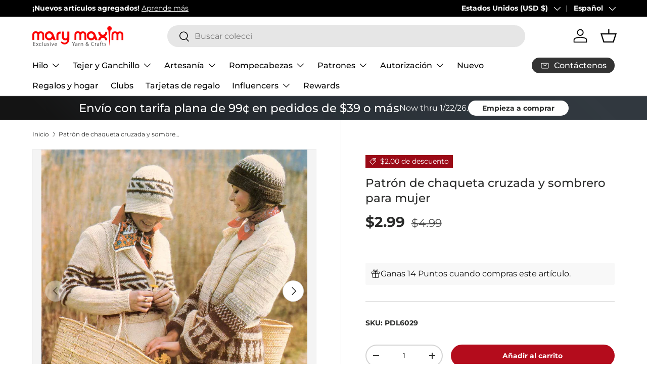

--- FILE ---
content_type: application/javascript; charset=utf-8
request_url: https://searchanise-ef84.kxcdn.com/preload_data.6Z3O4i0n8G.js
body_size: 9360
content:
window.Searchanise.preloadedSuggestions=['crochet kits','free patterns','bernat blanket yarn','to crochet patterns','tissue box cover','plastic canvas','plastic canvas kits','cotton yarn','baby yarn','sock yarn','red heart super saver yarn','christmas stocking','christmas crochet','knit kits','free crochet patterns','baby blanket','chunky yarn','christmas yarn','prism yarn','red heart yarn','christmas ornaments','big twist','sparkle yarn','crochet patterns','plastic canvas patterns','crochet hooks','crochet kits afghans','starlette yarn','red heart','big twist yarn','crochet afghan patterns','tonal hues','caron simply soft','cross stitch','christmas stockings','crochet afghan kits','bernat baby blanket yarn','bernat blanket','bernat yarn','christmas ornament kits','free patterns crochet','baby blanket kit','mellowspun dk yarn','premier yarn','knitting patterns','free patterns afghan','crochet kit','1000 piece puzzles','plastic canvas tissue box cover kits','caron simply soft yarn','blanket yarn','loop yarn','afghan kits','mary maxim prism yarn','chenille yarn','knitting needles','lion brand yarn','caron yarn','sugar and cream cotton yarn','starlette sparkle yarn','baby blanket patterns','bulky yarn','tweed yarn','crochet books','mosaic crochet','variegated yarn','crochet afghans','diamond art','halloween yarn','ornament kits','christmas crochet kits','premier puzzle yarn','tissue box','latch hook','lion brand','knit christmas stocking patterns','bag o day yarn','persian tiles','bag o day','2027 felt sequin calendars','free knit patterns','velvet yarn','dk yarn','crochet baby blanket kit','wool yarn','stocking pattern','scrubby yarn','plastic canvas kit','christmas tree','afghan patterns','granny square','afghan kit','cat afghan','baby afghans','crochet thread','green yarn','premier parfait chunky','marvelous chunky yarn','crochet blanket kit','premier basix','cardigan pattern','amigurumi kits','advent calendar','crochet afghan','mosaic crochet pattern','titan bulky weight yarn','ombré yarn','circular knitting needles','sweater patterns','caron cakes','100% cotton yarn','free shipping','crochet afghan kit','anti pilling yarn','lily sugar n cream','christmas stocking kits','free crochet afghan patterns','baby blanket pattern','mystery box of yarn','worsted weight yarn','blanket kit','ornament kit','crochet baby blanket','christmas plastic canvas','all embroidery kits','crochet blanket patterns','felt kits','christmas crochet patterns','knitting kits','christmas puzzles','bernat velvet yarn','plastic canvas pattern books','counted cross stitch','bernat baby yarn','free patterns for baby','wool ease yarn','lily sugar and cream yarn','purple yarn','mosaic crochet kit','counted cross stitch kits','big twist value yarn','mellowspun yarn','ombre yarns','clearance yarn','safety eyes','christmas patterns','doll patterns','vintage patterns','vintage cardigan pattern','crochet baby afghans','to crochet patterns afghan','bernat softee chunky','crochet hook','sport weight yarn','red heart stripes','puzzle yarn','knit afghan patterns','mary maxim starlette yarn','mary maxim yarn','orange yarn','christmas crafts','cat crochet','jigsaw puzzles','cat crochet patterns','bamboo yarn','beaded ornament kits','craft kits','crochet christmas tree','red heart super saver','bead kits','plastic canvas christmas','pink yarn','snowman crochet','2026 felt sequin calendars','bag o day tonal hues','crochet blanket kits','tree skirt','free knitting patterns','christmas kits','crochet pattern','crochet hat patterns','knit patterns','highland cow','sequin calendars','caron cakes yarn','knit afghan kits','plastic canvas yarn','knit afghans','christmas stocking patterns','quilt magic','free pattern','amigurumi yarn','ragg yarn','crochet blanket','crochet baby blanket pattern','soft yarn','parfait chunky','baby blankets','bernat velvet','halloween plastic canvas','poncho patterns','stitch markers','red yarn','free afghan patterns','all embroidery','needle point','baby afghan','patons kroy sock yarn','beaded christmas ornaments','vintage knitting patterns','crochet hats','gold yarn','loops and threads yarn','crochet cardigan','black yarn','blanket patterns','maxim starlette ragg','red heart ombre','blue yarn','beginner crochet','yarn bag','aran yarn','sweater kit','baby blanket yarn','wool ease','crochet christmas','home yarn','bernat softee baby','mandala yarn','500 piece jigsaw puzzles','mjs off the hook','halloween crochet','crochet sweater kit','best value yarn','cat pattern','knit afghan','crochet baby blanket patterns','yarn clearance','christmas plastic canvas kits','i love this yarn','jumbo yarn','white yarn','holiday yarn','beginner crochet kit','yarn bowl','bernat softee baby yarn','persian tiles pattern','doll kits','sugar and cream','beaded ornaments','hat patterns','variegated yarns','premier anti pilling','blanket kits','free catalog by mail','scarf pattern','knit kit','mohair yarn','yarn holder','christmas afghans','knitted afghan patterns','halloween puzzles','baby afghan patterns','titan yarn','plastic canvas tissue box','knit baby blanket patterns','bucilla felt stocking kits','aran irish twist yarn','christmas tree skirt','rainbow yarn','latch hook yarn','alpaca yarn','clearance puzzles','lion brand mandala','crochet sweater patterns','dishcloth patterns','baby crochet kits','tote bags','red heart scrubby yarn','plastic canvas tissue box cover','earring set','mary maxim twinkle yarn','gradient yarn','premier puzzle','twinkle yarn','stocking kit','brown yarn','latch hook rug','knitted christmas stockings','shawl pattern','crochet christmas kits','bulky 5 yarn','red heart soft yarn','crochet book','granny square sweater','knitted afghans','3 weight yarn','mary maxim worsted weight yarn','marvelous chunky','crochet accessories','fingering weight yarn','hat pattern','highland cow blanket','bernat baby','plastic canvas village','free shipping coupon','pound of love yarn','baby patterns','christmas afghan','knit afghan kit','cat puzzles','red heart with love yarn','red heart granny square yarn','free crochet hat patterns','crochet afghan pattern','yellow yarn','big twist value','lion brand heartland yarn','quilt magic kits','crochet basket','baby crochet','bernat baby blanket','plastic canvas books','vintage sweater pattern','bernat softee cotton','free patterns cardigan','bernat loop yarn','glitter yarn','metallic yarn','crochet cardigan patterns','granny square afghan','red heart soft','natural alpaca tweed','crochet snowman','kroy sock yarn','caron one pound','plastic canvas tissue','mellowspun dk','lion brand pound of love','premier basix yarn','crochet sweaters','bernat blanket yarn colors','crochet poncho','felt stocking kits','circulo yarn','christmas kit','men’s cardigan','simply soft','best value','halloween plastic canvas kits','crochet bag','yarn kits','cat bag','crochet basket patterns','fingering yarn','sparkle yarns','crochet slippers','glimmer yarn','knit vest pattern','baby sweater','christmas stocking pattern','crochet coasters','4 medium worsted yarn','free baby blanket patterns','premier parfait chunky yarn','baby afghan kit','premier yarns','crochet cotton','yarn storage','lots of love dolls','crochet needles','300 piece puzzles','crochet sweater','super bulky yarn','knit sweaters','aspen yarn','cross stitch kits','ripple afghan','fur yarn','snowman kit','mosaic afghan','dk weight yarn','embroidery floss','slipper pattern','bernat perfect','snow queen blanket','plush yarn','crochet ornaments','shawl patterns','crochet christmas stockings','sweater pattern','diamond dotz','double pointed knitting needles','sweater kits','starlette sparkle','felt sequin calendars','mystery box','crochet baby','lily sugar n cream super size','dark green yarn','crochet yarn','caron one pound yarn','stamped cross stitch','woodlands yarn','baby blanket crochet','free crochet pattern','christmas yarns','mary maxim','baby crochet blanket','ripple crochet patterns','crochet vest','worsted yarn','red heart super saver jumbo yarn','free sweater patterns','crochet doll kits','crochet baby afghan','sport yarn','free crochet','sunrise yarn','5 bulky yarn','cat blanket','free knit afghan patterns','baby crochet patterns','pattern books','homespun yarn','bernat blanket yarn big ball','vest patterns','mosaic crochet patterns','fair isle','christmas stockings knitted patterns','fair isle knitted patterns','beaded kits','prism yarn patterns','yarn cakes','new plastic canvas kits','bernat super value yarn','self striping yarn','janie crowfoot persian tile crochet kit','red heart yarn colors','faux fur yarn','cake yarn','premier colorfusion','plastic canvas christmas kits','embroidery kit','crochet hooks and accessories','patons yarn','afghan crochet kits','stocking kits','lullaby yarn','premier parfait','bag o day crochet','mary maxim prism','chunky blanket yarn','knit blanket','size 10 crochet thread','crochet free patterns','alize yarn','knit or crochet kits','beaded ornament kit','red heart with love','felt calendars','crochet books of patterns','tshirt yarn','crochet cat','blanket pattern','beaded christmas ornaments kit','baby crochet afghans','knitting accessories','easy crochet','rug yarn','bernat baby sport yarn','pumpkin pattern','diamond dotz kit','t shirt yarn','knitting books','multi color yarn','knitted christmas stocking patterns','cotton yarn medium weight','easy crochet kits','download patterns','tote bag','crochet blanket pattern','christmas ornament','crochet christmas tree pattern','all yarn','christmas village','bag o day tonal hues yarn','stocking patterns','cat patterns','natural alpaca','glow in the dark yarn','free catalog','sock patterns','maximum value yarn mary maxim','pound of love','loops and threads','janie crow','free mittens pattern','baby blanket crochet kit','infinity blanket','3d puzzles','sequin calendar','free hat patterns','plastic canvas coasters','moose cardigan','afghan crochet','crochet baskets','to crochet patterns holiday','paint by number','aran irish tweed','crochet pattern books','shipping rates','knit stocking patterns','needlepoint with canvas','twinkle baby yarn','coloring books','red heart comfort yarn','starlette ragg','crochet hat','ribbon yarn','mary maxim best value yarn','premier home cotton yarn','mens cardigan','plastic canvas ornaments','patterns crochet','bernat alize blanket-ez','seed bead kits','baby blanket kits','advent calendar puzzles','wood model kits','christmas tissue box cover','quilted ornament kit','lots of love doll','dish cloth yarn','snowflake afghan','pom pom','merino wool yarn','crochet kits blanket','acrylic yarn','big twist value pound','crochet scarf','mj off the hook','free patterns baby','my order','yarn caddy','cat afghan patterns','free baby patterns','stamped embroidery','bernat softee','lion brand homespun yarn','bernat alize','caron jumbo ombre yarn','red heart super saver ombre','yarn sale','eyelash yarn','jacket patterns','gold yarn for crochet','free knitted patterns','crochet blankets','crochet baby afghan kit','500 piece puzzles','bucilla felt kits','yarn needles','plastic canvas pattern','style craft yarn','baby blanket crochet patterns','crochet shawl','puzzle table','dish cloth','santa crochet','winterfrost crochet afghan','highland snuggle blanket','free knit scarf patterns','cardigan patterns','lion brand mandala yarn','red heart stripes yarn','snowflake potholders','christmas puzzle','latch hook kits','caron jumbo ombre','christmas afghans crochet','thick yarn','poncho pattern','2027 sequin calendars','easy crochet afghan kit','crochet sweater pattern','bernat blanket big','crochet baby blankets','quilt magic kit','canvas kit','bernat softee chunky yarn','lion brand wool ease thick & quick','knit hats','crochet kits christmas','peaches & creme yarn','sugar n cream','navy blue yarn','baby kit','bernat baby velvet yarn','granny pop crochet cardigan','knit blanket kits','periwinkle paisley','caron simply soft party yarn','felt kit','aunt lydias crochet thread','persian tiles throw','red white and blue yarn','teal yarn','hue and me yarn','cardinal kit','clearance kits','crochet ripple afghan patterns','scrub it yarn','baby sweater pattern','baby soft yarn','5 weight yarn','super soft yarn','mill ends','puzzles 1000 piece','tunisian crochet hooks','super saver','all bernat blanket yarns','free plastic canvas patterns','red heart ombré yarn','macrame yarn','caron jumbo','diamond painting','bernat big blanket yarn','crochet doll','embroidery kits','red heart super saver jumbo','baby sport yarn','alpaca tweed','stamped cross stitch kits','crochet christmas patterns','5 doll kits','crochet christmas pattern','all kits','camouflage yarn','baby blanket crochet pattern','bernat maker yarn','lion brand wool ease','crochet kits afghan','premier cotton yarn','horse sweater pattern','forest pulse blanket','cross stitch patterns','ornaments kit','needle point kits','red heart roll with it melange','granny square yarn','free crochet blanket patterns','cardigan kit','knitted sweaters','premier anti pilling dk','bernet yarn','burgundy yarn','dmc thread','free patterns knitting','to crochet patterns baby blanket','knit baby blanket','christmas stocking kit','crochet christmas stocking','crochet snowflake pattern','yarn art','doll kit','mystery bag','bernet blanket yarn','christmas knit','knitting kit','aran weight yarn','amigurumi patterns','pom poms','mary maxim chunky yarn','dino friends blanket','yo yo patterns','crochet christmas tree kit','afghan pattern','mary maxim glimmer yarn','anti pilling','soft baby yarn','everyday ragg cardigan','peach yarn','vanna\'s choice yarn','vintage cardigan','mary maxim mellowspun dk yarn','sugar and cream yarn','free baby blanket crochet patterns','wall hanging','teddy bear','bernard yarn','christmas knit kits','felt christmas stocking kits','crochet socks','simply soft yarn','tunisian crochet','premier everyday dk','knitted hats','plastic canvas halloween','mary maxim marvelous chunky yarn','mary maxim maximum value yarn','crochet bag pattern','bernat bundle up yarn','loom knitting','super bulky','mary maxim titan yarn','free blanket patterns','crochet baby patterns','afghan kits crochet','bag o day crochet kits','knit baby blankets','jigsaw puzzle','mary maxim home yarn','crochet angel','circular needles','crochet christmas ornaments','silver yarn','crochet stocking pattern','basket kit','dog crochet','doily patterns','cat puzzle','caron yarn at mary maxim','knit sweater patterns','santa coasters','baby knitted','diamond art kit','super soft','christmas blanket','catalog by mail','elegant blooms','crochet slippers pattern','baby dolls','elegant blooms tote','knitted kits','crochet hat pattern','highland cow kit','cowl patterns','fall yarn','afghan crochet patterns','crochet cat patterns','bon bon yarn','cotton yarns','stripes yarn','crochet poncho pattern','whisker wishes bag','starlette ragg yarn','bernat cotton yarn','99 download pattern','afghan to crochet patterns','christmas pattern','knit hat','beginner knit','knit kits afghan','felt sequin calendar','premier sweet roll yarn','shimmer yarn','light weight yarns','free crochet shawl patterns','crochet scarf patterns','sage green yarn','lily sugar and cream','baby value yarn','lion brand 24/7 cotton yarn','2027 felt calendars','dog sweater','mens sweater crochet','latch hook kit','crochet kits baby','worsted weight','moonlit magic throw','christmas crochet pattern','crochet vest pattern','crochet mittens','white sparkle yarn','table runner','peaches and cream yarn','christmas beaded ornament kits','patterns childrens','red heart unforgettable yarn','yarn bee','free shawl patterns','knit christmas stocking','lion brand wool ease yarn','crochet pumpkins','graph style patterns','vintage crochet patterns','yarn accessories','heather yarn','plastic canvas sheets','free crochet patterns easy','men’s knit sweater','craft books','sale yarn','mary maxim value yarn','premier dk','beaded ornament','crochet baby blanket kits','bernat extra thick','royal blue yarn','christmas beaded kits','bernat blanket perfect','maximum value','surprise pack','tissue box cover kits','fuzzy yarn','polyester yarn','free patterns knit','vintage cardigan ladies','premier anti pilling yarn','red heart yarns','teddy bear crochet','bernat blanket yarn patterns','crochet throw patterns','knitted scarf pattern','ladies cardigan patterns','100 piece puzzles','premier cotton','alpaca tweed yarn','knit christmas stockings','grey yarn','bulk yarn','mens sweater','premier chunky','children sweater patterns','mary maxim home','starlight yarn','lion brand ice cream yarn','sunsout puzzles','loopy christmas trees','felt crafts','baby’s best yarn','bag pattern','christmas crochet kit','crochet shawl patterns','free knit hat','quilted ornament','premier basix dk','pound yarn','yarn surprise pack','free afghan crochet patterns','premier home cotton','red sparkle yarn','cone yarn','halloween kit','autumn yarn','crochet purse','christmas ornament kit','7 mesh plastic canvas','free patterns blanket','canvas kits','crochet cardigans','crochet stocking','susan bates crochet hooks','yarn bowls','style craft','basket patterns','crochet bags','plastic canvas downloadable','cream yarn','baby afghan pattern','cottonwood yarn','punch needle','hue and me','premier anti-pilling','persian tile','knit free patterns','5 lots of love doll','whisker wishes bag pattern','to knit patterns','stitch markers for crochet','baby sweater patterns','free afghan pattern','mercerized cotton yarn','mellow spun','craft kit','needlepoint christmas','boucle yarn','4 ply yarn','advent calendar kit','advent puzzles','tissue cover','corner to corner crochet','mary maxim starlette','arden throw','jane crowfoot','gray yarn','scarf patterns','crochet throw','bead ornaments','bernat super value','premier colorfusion chunky','free patterns crochet afghan','mitten patterns','baby doll','bernat blanket big yarn','patons kroy','afghan yarn','craft patterns','knit baby afghans','gingerbread house','bernat perfect yarn','babys best yarn','caron jumbo yarn','doll pattern','felt stocking','premier basic','baby yarns','knitting needle','knit christmas','knit baby','color fusion','crochet cardigan pattern','christmas ornaments kits','men\'s sweater pattern','pillow patterns','crochet pumpkin pattern','coboo yarn','bernat velvet plus yarn','luna cardigan','crochet afghan kits new','knit socks','mary maxim baby value yarn','crafts clearance','counted cross stitch christmas','neon yarn','crochet cat bag','do yarn','christmas sock yarn','biscuits the bear','crochet vest patterns','crochet stockings','caron blossom','men’s sweater','dress patterns','christmas craft kits','plastic canvas wall hanging','sholach afghan','bulky knit patterns','wooden puzzles','to crochet afghan patterns','beginner crochet patterns','bernat forever fleece','mosaic blanket','sport weight','hat kits','christmas crafts ķits','crochet hat kit','poly fill','knit sweater','kits crochet','crochet tree skirt','christmas crochet afghan','lion brand color','sewing kits','bernat handicrafter cotton yarn','mens knit patterns','christmas bead kits','dk sport weight yarn','pot holder','wood kits','prism dk','hand knitting yarn','advent puzzle','deer pattern','size 3 yarn','premier dk yarn','baby\'s best yarn','baby blanket kit crochet','cross stitch kit','crochet amigurumi','yarn pack','sock pattern','super chunky yarn','fine yarn','knitted baby blankets','cotton yarn size 3','baby kits','caron simply soft speckle','cone cotton','knit christmas patterns','baby hat','puzzle club','natural alpaca tweed yarn','birthstone angels','marble lap blanket','aran irish twist','cotton blend yarn','crochet baby afghan patterns','beaded ornaments kits','pipsqueak yarn','stained glass','downloadable plastic canvas pattern','sesame street','snowman plastic canvas','scrub yarn','kitchen towel','knit poncho patterns','sparkly yarn','bunny pattern','granny square patterns','baby sweaters','craft doll','bernat blanket extra thick','2026 sequin calendar','free sock patterns','christmas knit patterns','vintage pattern','loopy trees','embroidery patterns','angora yarn','premier chunky yarn','to crochet free patterns','cat lovers knit bag','bernat big','holiday crochet patterns','bernat chunky yarn','hot pink yarn','premier bloom chunky yarn','ice cream yarn','feels like butta yarn','2027 sequin calendar','plastic kits','crochet baby sweater','medium weight yarn','ice yarn','24/7 cotton yarn','flower crochet pattern','crochet hook set','knit stocking','red heart jumbo','gel pens','knit blanket kit','graph patterns','300 piece puzzles clearance','knit stocking pattern','4 weight yarn','taupe yarn','bernat cotton','caron colorama halo yarn','yarn cotton','red heart scrubby','snow queen','beanery accent throw','pillow cases','mary maxim catalog','bernat blanket extra','yarn holders','rainbow baby blanket','blanket crochet kit','simply soft caron yarn','multi ball yarn','wool of the','quilt kits','yarn bags','bernat baby sport','felt stockings','cardinal afghan','crochet scarf pattern','green yarns','craft yarn','christmas clearance','tapestry needle','titan bulky yarn','red heart baby yarn','punch needle kits','lion brand heartland','free download patterns','desert sunset yarn','easter plastic canvas','ripple afghan kit','crochet dress patterns','crochet dishcloth patterns','felt ornaments','baby crochet afghan','heartland yarn','cotton cones','bravo yarn','afghan patterns crochet','knitted cable patterns','child cardigan','fleece fabric','christmas stockings patterns','little steps baby blanket','plastic mesh','reindeer crochet','baby afghan kits','value yarn','free crochet baby patterns','plastic canvas house','car seat blankets','bloom yarn','lakeside prism','sweet baby afghans','plastic canvas tissue box kits','dog pattern','afghans crochet','mary maxim mellowspun dk','sugar n cream yarn','to crochet blanket patterns','woodlands worsted','bernat pop yarn','500 piece puzzle','free t','desert sunset','baby hat patterns','vintage hat','yo yo pattern','red heart all in one yarn','premier basic yarn','mary maxim babys best yarn','mohair yarns','mary maxim yarns','bead ornament kits','merino wool','dk yarns','crochet sweater kits','crochet mosaic','easy crochet kit','fall kits','colorfusion dk','living yarn','christmas tree ornaments','bernat alize yarn','halloween crochet kits','snowflake blanket','stained glass puzzles','knitting pattern sweater','rose afghan','crochet pillow','free crochet sweater patterns','ferris wheel yarn','loopy yarn','wood model kit','premier colorfusion dk','knit sweater kits','valentines day kits','crochet ripple afghan','free crochet baby blanket patterns','yarn bee yarn','one pound','filet crochet','bernat maker','knitted vintage sweater patterns','vintage sweater patterns','size 7 crochet hook','crochet tree','speckled yarn','bucilla felt','2026 felt calendars','tube yarn','mystical lanterns','baby blanket patterns crochet','sugar baby stripes yarn','forest green yarn','tonal hues yarn','yarn needle','baby blankie yarn','afghan crochet kit','needle felting','cat crochet kit','sweater yarn','bernat yarns','bernat baby blanket yarns color','cat afghans','fall crochet kits','mary maxim maximum value','beads for crafting','1000 piece jigsaw puzzles','stockings pattern','needle point patterns','knitted slippers','buttons round','no sew','caron yarns','chenille-style yarn','crochet shawl pattern','bernat alize blanket-ez yarn','crochet kit afghan','crochet doll pattern','cat sweater','plastic canvas box','knit shawl patterns','slipper patterns','red heart jumbo super saver yarn','crochet dolls','lap blanket','yarn for plastic canvas','free sweater pattern','towel topper','gingerbread mosaic','red and black yarn','free crochet scarf patterns','free knit sweater patterns','premier bamboo fair yarn','table cloths','sampler afghan','lots of love','mandala ombré yarn','place mats','nativity crochet kit','chunky star stitch blanket','in plastic canvas','knit shawl','afghan hooks','preferred crafters club membership','sparkle yarn with glitter','festive feet yarn','cotton yarn cones','off the hook yarn','bernat bundle up','fabric cotton','santa pattern','stitch marker','vest pattern','weavers window blanket','knit afghans kits','bernat softee baby cotton','anti-pilling yarn','mary maxim sparkle yarn','purrfect heart blanket','learn to crochet','free baby knit patterns','baby value','magic quilt','parfait plush','mill end yarn','dark purple yarn','highland cows','free knit hat patterns','rug patterns','cascade yarn','bernat baby velvet','valentines day','sock yarns','crochet bag kit','christmas crochet afghans','crochet cotton thread','baby best yarn','crochet sock pattern','granny pop','dish cloth free pattern','infinity blanket crochet','felt calendar','all puzzles','afghan knit kits','christmas beaded ornaments','knitted baby afghan patterns','regal fans throw','mosaic crochet afghan','mary maxim crochet cotton','scrub it','yarn mystery box','super saver yarn','christmas afghan pattern','crochet club','lion brand homespun','softee chunky','snowman pattern','barcelona dreams','plastic canvas christmas ornaments','kids sweater','aqua yarn','red heart ombre yarns','sunflower afghan crochet','scarf yarn','gold sparkle yarn','latch hook rug yarn','christmas village plastic canvas','tweed yarns','mens cardigan patterns','kitchen towels','sandalwood persian tiles','cross body purse','light weight yarn','pot holders','seabreeze basket weave blanket','baby sport','t-shirt yarn','bernat pipsqueak yarn','mary maxim best value','kit crochet','baby afghans crochet','christmas stocking knit','yarn tote','dark brown yarn','knit vest','coaster kits','chromatic textures blanket','mary maxim baby yarn','3 ply yarn','cable needles','crochet pumpkin kit','knit slippers','knit baby patterns','contact us','i love this yarn yarn','blocking tools','size 6 yarn','lakeside yarn','baby blanket knit kit','mj\'s off the hook','maximum value yarn','denim blue yarn','premier basix chunky','bernat chunky','wool blend yarn','baby crochet books','knitted stocking pattern','knitted christmas stocking','knit baby blanket kit','snowflake patterns','sesame street hat wonder','free knitted hat patterns','crochet hook case','crochet kits afghans on','ragg cardigan','yarn bulky','crochet pillow patterns','lily sugar n cream yarn','waterfall ripple','snowman crochet kit','free patterns plastic canvas','tissue box kit','plastic canvas snowman','surprise box','clover crochet hooks','premier plush','paint by numbers','basket pattern','dinosaur pattern','new yarn','free patterns afghan for crochet','mosaic pattern','lion brand yarns','christmas jigsaw puzzles','christmas yarn crochet','crochet throw kit','h-8 crochet hook','needle case','christmas knitting','sock kit','circular needle','winnie the pooh','patons canadiana','one ball yarn storage','bag of yarn','baby blue yarn','dk weight','bernat extra','yo yo','flower afghan','bulky weight yarn','star blanket','snow man','free patterns for','puzzle board','design works','mitten pattern','baby blanket free patterns','heart afghan','premier everyday worsted','loop yarns','mary maxim home yarn colors','corner to corner afghans','ripple of many colors','christmas cats','knit stockings','99 crochet pattern','plastic canvas tissue cover kits','free baby afghan patterns','free knitted afghan patterns','mary maxim dk sport weight yarns','knitting needle case','red heart variegated yarn','sparkle scrubby yarn','premier gradient yarn','baby afghan crochet','marvelous yarn','autumn afghan pattern','crochet needle','feels like butta','wood kit','cotton yarn cone','the snow queen blanket','yarn 5 weight','crochet thread size 3','red heart metallic yarn','child sweater','bag patterns','big twist ombre','crochet ornament','lace weight yarn','hooded sweater','denim yarns','crochet cardigan kit','seaside ripple afghan','throw crochet','bulky yarn 5 weight','easy ridged slippers','puzzle yarn premier','red heart super saver stripes','vintage knit patterns','felt sequin','mary maxim mellowspun','womens cardigan','yo yo kits','christmas trees','crochet hat kits','blue baby yarn','knit pattern','cottonwood best value','woodland yarn','silk yarn','waterfall ripple afghan','crochet cats','infinity pattern','christmas sparkle yarn','knit needles','hook rugs','finger knitting yarn','ultra mellowspun yarn','baby soft','wool ease thick and quick yarn','premier fruits','free patterns baby blanket','christmas tree crochet','loopy trees ornaments','plastic canvas wall hanging kits','chocolate mint yarn','knitted baby','christmas green yarn','crochet christmas stocking patterns','ultra mellowspun dk yarns','green cotton yarn','wood crochet hooks','gnome patterns','santa stocking','jeans yarn','abundance of ripples','angel ornaments','black and white yarn','aida cloth','star afghan','adult coloring books','parfait chunky yarn','lap blanket knit','mary maxim glimmer','knitting bag','caron simply','cotton thread','knit scarf patterns','size 4 yarn','woodlands worsted yarns','free baby crochet patterns','temperature blanket','basket yarn','turquoise yarn','filet crochet patterns','bonbon yarn','sage yarn','baby hats','premier sweet roll','kids crafts','pom pom yarn','cable afghan','crystal bag o day','christmas tree kit','pattern book','ladies knit patterns','knit blankets','knitted baby patterns','red heart roll with it','bear pattern','roving yarn','christmas tissue box','premier cotton fair yarn','granny squares','stripe yarn','christmas crochet ornaments','blue love afghan','shawls and wraps','crochet placemats','hat kit','yarn bobbins','kai yarn','spun colors','needle book','tunisian crochet patterns','pooling yarn','bernat forever fleece yarn','ply yarn','loop it yarn','sports weight yarn','chevron crochet pattern afghan','baby booties to crochet','bernat blanket extra yarn','goose patterns','bag-o-day yarn','jig saw puzzles','halloween kits','light weight baby yarn','cotton cone yarn','red heart comfort','weight 5 yarn','snowman crochet pattern','navy yarn','patterns for plastic canvas','6 weight yarn','knit and crochet kits','patons classic wool','giraffe baby blanket','sequin ornaments','free baby blanket pattern','beads ornament','desert scene afghan','knitted afghan','starlight sparkle','snowman kits','light blue yarn','dish towel','canvas tissue box','caron big','baby yarn sport','starlight sweater','bead kit','knitted snowman','5 doll patterns','mary maxim starlette sparkle yarn','mosaic yarn','pillowcases to embroider','knit afghan pattern','baby yarn dk','latch hook rug kits','yarn weight 4','amigurumi kit','bernat blanket brights','halloween puzzle','crochet gnomes','mint yarn','childrens knitted sweater patterns','christmas stockings kits','5 lots of love dolls','calendar kits','circulo amigurumi','knit cardigan','gingerbread plastic canvas','pattern corrections','let it snow','thick and quick','dark blue yarn','christmas afghan crochet kits on','cardigan crochet','wheat stitch','lion brand landscapes yarn','reindeer kit','black cat','perfect yarn','scarfie yarn','christmas afghan kits','mens pattern','red and white yarn','jacket pattern','aran pattern','men\'s sweater','duck patterns','tan yarn','3d puzzle','size 5 yarn','knitting machine','crocheted afghans','rose color yarn','bernat baby softee yarn','mary maxim starlette sparkle','aunt lydias','crochet animals','bulky yarns','horse cardigan','caron ombre','latch hook rugs','faux fur','knitted baby blanket','mosaic afghans','basic stitch','loops & threads','bernat velvet plus','baby blanket free pattern','baby booties','big twist posh','teddy bear crochet kit','crochet kits for','angel patterns','dog puzzle','window frame plastic canvas','emerald green yarn','crochet kits baby afghans','echoing keys blanket','premier basix chunky yarn','totes for yarn','blanket crochet kits','yarn sparkle','crochet flowers','top down crochet sweater','caron cloud cakes','cotton cone','bernat blanket extra thick yarn','highland cow blanket crochet','pullover sweater','men\'s cardigan','knitting pattern','northland wool','crochet dress','mary maxim twinkle','ornaments kits','free crochet afghan pattern','knit cardigan pattern','acrylic yarn size 4','bernat blanket big ball yarn','thanksgiving plastic canvas kits','red heart super saver yarn jumbo','orange yarns','knit baby blanket kits','butterfly afghan','bag o day afghans','fluffy yarn','caron cinnamon swirls cakes yarn','baby doll patterns','hometown lion brand yarn','fleece yarn','knitting markers','bernat perfect phasing','to crochet patterns for baby','free tote bag','free knit baby blanket patterns','coat pattern knit','off white yarn','irish tweed','encore yarn','bulky sweater pattern','crochet cardinal','sports yarn','crochet thread size 10','yarn basket','green sparkle yarn','knitting patterns afghan','fall puzzles','large piece puzzles','premium yarn','color yarn','scissors set','6 bulky yarn','purse patterns','size 3 crochet thread','elephant baby blanket','blanket big','premier just yarn','cat afghan pattern','starlette chunky yarn','cats afghan crochet','mandala gradient','christmas stockings crochet','off the hook','bernat tweed','lavender yarn for crochet','yarn weight 5','free afghan crochet pattern','winter puzzles','spinner plastic canvas patterns','crochet angel patterns','sweater patterns only','free scarf patterns','striping yarn','bamboo yarns','scrubbie yarn','needle punch','yarn weight 3','granny square pattern','pattern holder','patterns crochet blanket','pumpkin yarn','sewing patterns','premier chenille','halloween patterns','afghan hook','scarlet yarn','lime green yarn','quilt patterns','embroidery hoop','lavender yarn','birthstone angels crystal ornaments','blue sparkle yarn','free patterns mittens','cardigan sweater','knitted stocking','one pound yarn','dinosaur crochet patterns','beaded christmas ornament kits','cord yarn','starlet yarn','yarn on sale','flour sack towels','merino superwash','crochet cape pattern','lion brand basic stitch','sock kits','7 bulky yarn','bavarian bliss','anniversary yarn','nesting baskets','animal patterns','landscape yarn','peaches and cream','caron soft','baby\'s best','sequin calendar 2027','sweater crochet patterns','crochet shawl kit','mandala gradient yarn','succulent yarn','bag-o-day tonal hues','crochet shell patterns','crochet cotton yarn','warm brown yarn','yarn baby','sherbet stripes blanket','variegated baby yarn','crochet cat blanket','forest pulse','deer afghan','doll clothes','scrubby yarns','bernat premium','plastic canvas scissors','bulky wool yarn','felt stocking kit','pattern ns','patterns for baby blanket','scarf pattern crochet','biscuits the bear crochet kit','4 worsted weight yarn','knit hat pattern','craft table','raglan sweater','red heart flower power yarn','counted cross stitch stocking kits','cable pattern','premier bloom yarn','knit snowman','burnt orange yarn','knit pullover','fair isle patterns','hoodie pattern','knitting projects','3 light yarn','cat knit','crochet scarves','speckle yarn','gnome crochet','doll crochet patterns','doily pattern','bernat pop','bernat premium yarn','rise and repeat throw','christmas cotton yarn','yarn colors','fall crafts','ornament patterns','ladies sweater patterns','plastic kit','crochet baby afghan pattern','bernat satin yarn','yarn chunky','dishcloth yarn','crochet bear','yarn deals','striped yarn','starlette chunky','knit baby blanket pattern','crochet kits for baby','candy cane','crochet pumpkin','linen yarn','yarn red heart','tissue box cover kit','persian tiles sandalwood','crochet angels','caron simply soft party','yarn packs','lily sugar','sweet roll yarn','sweet roll','dishcloth pattern','crochet patterns afghan','free knitted afghan pattern','2026 sequin calendars','barcelona dreams crochet throw','styrofoam cones','bernat velvet yarn skeins','red heart scrubby sparkle','big blanket yarn','horse sweater','wrap patterns','american flag','5 bulky weight','new items','dish cloth patterns','bernat baby blanket yarns','crochet afghans new','knitting accessories & books','yarn variegated','old town sweater','camo yarn','baby blanket with','bernat blanket ombre','quilted bags','car seat cover','lion brand hometown yarn','chevron afghan pattern','snowflake pattern','crochet clearance','horse afghan','bernat dappled yarn','fair isle yarn','vanna\'s choice','red heart melange','black sparkle yarn','baby boy','red heart yarn jumbo for crochet','cow blanket','to crochet patterns download patterns','jigsaw puzzle 1000','home decor','blanket crochet','hook rug','stamped embroidery kit','crochet mittens patterns','winter forest blanket','knit child','pompom maker','3 ply yarns','knitting loom','pill case','wooden crochet hooks','puzzle shimmer','scarf kit','knitted patterns','red heart granny square','afghan pattern download','duck duck afghan','tree pattern','knitting kits afghans','hand yarn','knitted christmas patterns','christmas plastic canvas patterns','crochet pattern baby afghan','shipping and handling','lap blanket kit','needlepoint canvas','tissue box plastic canvas','artist yarn','free knit baby patterns','tree patterns','crochet christmas tree skirt','yarn ends','plum yarn','janie crow afghans','furry yarn','crochet kits blankets','knitted baby blanket patterns','diamond dot','babys best','butterfly shawl','top down knit sweater patterns','top down cardigan','sand storm','baby blanket knit patterns','knitting book','dolls kits','afghan club','knitted baby blanket kit','faith afghan','cow pattern','green ombre yarn','yarn cake','christmas blanket kit','just yarn','prism dk yarn','dark green','red heart granny','snow in love','tunisian patterns','kroy sock','bernat ez yarn','baby delight blanket','purple sparkle yarn','free christmas crochet patterns','lilac yarn','bag-o-day crochet','knit sweater kit','vannas choice yarn'];

--- FILE ---
content_type: text/json
request_url: https://conf.config-security.com/model
body_size: 304
content:
{"title":"recommendation AI model (keras)","structure":"release_id=0x2d:6a:22:55:3e:43:74:34:38:68:6e:4e:5f:32:27:3b:35:5a:2e:6b:74:71:50:2e:7b:70:58:50:73;keras;0tvaez2wonkb6yioejw0bwi0kdqvujpg6jm6aeb77w7sce1e06k2j569regh7oz6qbe5q27x","weights":"../weights/2d6a2255.h5","biases":"../biases/2d6a2255.h5"}

--- FILE ---
content_type: text/javascript; charset=utf-8
request_url: https://www.marymaxim.com/es/products/ladies-wrap-jacket-hat-pattern.js
body_size: 1282
content:
{"id":6568198832295,"title":"Patrón de chaqueta cruzada y sombrero para mujer","handle":"ladies-wrap-jacket-hat-pattern","description":"¡Desbloquea a la fashionista que llevas dentro con nuestro patrón de estilo gráfico vintage para crear esta combinación de chaqueta y sombrero súper elegante (en la foto de la izquierda)! Diseñado originalmente en los años sesenta con Artik, un hilo voluminoso con 130 yardas por madeja. Encuentre todos nuestros hilos voluminosos que se pueden usar en lugar de Artik, ¡ \u003ca href=\"https:\/\/www.marymaxim.com\/collections\/bulky\" target=\"_blank\" rel=\"noopener noreferrer\"\u003e\u003cspan style=\"color: #00aaff;\"\u003eaquí\u003c\/span\u003e\u003c\/a\u003e mismo!\u003cbr\u003e\u003cbr\u003e Este es un patrón descargable (no impreso). Si tiene preguntas sobre los requisitos de hilo, contáctenos. Después de tu compra, podrás descargar el patrón desde tu cuenta.","published_at":"2021-03-11T06:57:05-05:00","created_at":"2021-03-11T12:11:50-05:00","vendor":"Mary Maxim","type":"Patrones y libros","tags":["brand_Mary Maxim","fashion_Vintage","holiday_N\/A","hook-size_G-6 (4 mm)","needle-size_36\" Circular Ndl. Size 6 (4 mm)","needle-size_6 (4 mm)","needle-size_8 (5 mm)","pattern-cost_Paid Download","pattern-type_Fashion Accessory","Patterns  and  Books","Patterns  and  Books: Patterns","Patterns  and  Books: Patterns: Fashion Accessories","Patterns  and  Books: Patterns: Sweater Patterns","Patterns  and  Books: Patterns: Vintage Patterns","project-type_Knit","published-circa_1950's","size_Medium \u0026 Large","variation-color_downloadable","yarn-weight_5 Bulky"],"price":299,"price_min":299,"price_max":299,"available":true,"price_varies":false,"compare_at_price":499,"compare_at_price_min":499,"compare_at_price_max":499,"compare_at_price_varies":false,"variants":[{"id":39391710904487,"title":"Default Title","option1":"Default Title","option2":null,"option3":null,"sku":"PDL6029","requires_shipping":false,"taxable":true,"featured_image":null,"available":true,"name":"Patrón de chaqueta cruzada y sombrero para mujer","public_title":null,"options":["Default Title"],"price":299,"weight":0,"compare_at_price":499,"inventory_management":null,"barcode":"","quantity_rule":{"min":1,"max":null,"increment":1},"quantity_price_breaks":[],"requires_selling_plan":false,"selling_plan_allocations":[]}],"images":["\/\/cdn.shopify.com\/s\/files\/1\/0420\/3118\/6087\/products\/c6029-wrap-jacket-and-clouche-hat.jpg?v=1680549723","\/\/cdn.shopify.com\/s\/files\/1\/0420\/3118\/6087\/products\/pdl6029.jpg?v=1680549723"],"featured_image":"\/\/cdn.shopify.com\/s\/files\/1\/0420\/3118\/6087\/products\/c6029-wrap-jacket-and-clouche-hat.jpg?v=1680549723","options":[{"name":"Título","position":1,"values":["Default Title"]}],"url":"\/es\/products\/ladies-wrap-jacket-hat-pattern","media":[{"alt":null,"id":27569617076391,"position":1,"preview_image":{"aspect_ratio":0.937,"height":1000,"width":937,"src":"https:\/\/cdn.shopify.com\/s\/files\/1\/0420\/3118\/6087\/products\/c6029-wrap-jacket-and-clouche-hat.jpg?v=1680549723"},"aspect_ratio":0.937,"height":1000,"media_type":"image","src":"https:\/\/cdn.shopify.com\/s\/files\/1\/0420\/3118\/6087\/products\/c6029-wrap-jacket-and-clouche-hat.jpg?v=1680549723","width":937},{"alt":null,"id":20452465803431,"position":2,"preview_image":{"aspect_ratio":0.644,"height":776,"width":500,"src":"https:\/\/cdn.shopify.com\/s\/files\/1\/0420\/3118\/6087\/products\/pdl6029.jpg?v=1680549723"},"aspect_ratio":0.644,"height":776,"media_type":"image","src":"https:\/\/cdn.shopify.com\/s\/files\/1\/0420\/3118\/6087\/products\/pdl6029.jpg?v=1680549723","width":500}],"requires_selling_plan":false,"selling_plan_groups":[]}

--- FILE ---
content_type: text/javascript; charset=utf-8
request_url: https://www.marymaxim.com/es/products/ladies-wrap-jacket-hat-pattern.js
body_size: 906
content:
{"id":6568198832295,"title":"Patrón de chaqueta cruzada y sombrero para mujer","handle":"ladies-wrap-jacket-hat-pattern","description":"¡Desbloquea a la fashionista que llevas dentro con nuestro patrón de estilo gráfico vintage para crear esta combinación de chaqueta y sombrero súper elegante (en la foto de la izquierda)! Diseñado originalmente en los años sesenta con Artik, un hilo voluminoso con 130 yardas por madeja. Encuentre todos nuestros hilos voluminosos que se pueden usar en lugar de Artik, ¡ \u003ca href=\"https:\/\/www.marymaxim.com\/collections\/bulky\" target=\"_blank\" rel=\"noopener noreferrer\"\u003e\u003cspan style=\"color: #00aaff;\"\u003eaquí\u003c\/span\u003e\u003c\/a\u003e mismo!\u003cbr\u003e\u003cbr\u003e Este es un patrón descargable (no impreso). Si tiene preguntas sobre los requisitos de hilo, contáctenos. Después de tu compra, podrás descargar el patrón desde tu cuenta.","published_at":"2021-03-11T06:57:05-05:00","created_at":"2021-03-11T12:11:50-05:00","vendor":"Mary Maxim","type":"Patrones y libros","tags":["brand_Mary Maxim","fashion_Vintage","holiday_N\/A","hook-size_G-6 (4 mm)","needle-size_36\" Circular Ndl. Size 6 (4 mm)","needle-size_6 (4 mm)","needle-size_8 (5 mm)","pattern-cost_Paid Download","pattern-type_Fashion Accessory","Patterns  and  Books","Patterns  and  Books: Patterns","Patterns  and  Books: Patterns: Fashion Accessories","Patterns  and  Books: Patterns: Sweater Patterns","Patterns  and  Books: Patterns: Vintage Patterns","project-type_Knit","published-circa_1950's","size_Medium \u0026 Large","variation-color_downloadable","yarn-weight_5 Bulky"],"price":299,"price_min":299,"price_max":299,"available":true,"price_varies":false,"compare_at_price":499,"compare_at_price_min":499,"compare_at_price_max":499,"compare_at_price_varies":false,"variants":[{"id":39391710904487,"title":"Default Title","option1":"Default Title","option2":null,"option3":null,"sku":"PDL6029","requires_shipping":false,"taxable":true,"featured_image":null,"available":true,"name":"Patrón de chaqueta cruzada y sombrero para mujer","public_title":null,"options":["Default Title"],"price":299,"weight":0,"compare_at_price":499,"inventory_management":null,"barcode":"","quantity_rule":{"min":1,"max":null,"increment":1},"quantity_price_breaks":[],"requires_selling_plan":false,"selling_plan_allocations":[]}],"images":["\/\/cdn.shopify.com\/s\/files\/1\/0420\/3118\/6087\/products\/c6029-wrap-jacket-and-clouche-hat.jpg?v=1680549723","\/\/cdn.shopify.com\/s\/files\/1\/0420\/3118\/6087\/products\/pdl6029.jpg?v=1680549723"],"featured_image":"\/\/cdn.shopify.com\/s\/files\/1\/0420\/3118\/6087\/products\/c6029-wrap-jacket-and-clouche-hat.jpg?v=1680549723","options":[{"name":"Título","position":1,"values":["Default Title"]}],"url":"\/es\/products\/ladies-wrap-jacket-hat-pattern","media":[{"alt":null,"id":27569617076391,"position":1,"preview_image":{"aspect_ratio":0.937,"height":1000,"width":937,"src":"https:\/\/cdn.shopify.com\/s\/files\/1\/0420\/3118\/6087\/products\/c6029-wrap-jacket-and-clouche-hat.jpg?v=1680549723"},"aspect_ratio":0.937,"height":1000,"media_type":"image","src":"https:\/\/cdn.shopify.com\/s\/files\/1\/0420\/3118\/6087\/products\/c6029-wrap-jacket-and-clouche-hat.jpg?v=1680549723","width":937},{"alt":null,"id":20452465803431,"position":2,"preview_image":{"aspect_ratio":0.644,"height":776,"width":500,"src":"https:\/\/cdn.shopify.com\/s\/files\/1\/0420\/3118\/6087\/products\/pdl6029.jpg?v=1680549723"},"aspect_ratio":0.644,"height":776,"media_type":"image","src":"https:\/\/cdn.shopify.com\/s\/files\/1\/0420\/3118\/6087\/products\/pdl6029.jpg?v=1680549723","width":500}],"requires_selling_plan":false,"selling_plan_groups":[]}

--- FILE ---
content_type: application/javascript; charset=utf-8
request_url: https://searchanise-ef84.kxcdn.com/templates.6Z3O4i0n8G.js
body_size: 2284
content:
Searchanise=window.Searchanise||{};Searchanise.templates={Platform:'shopify',StoreName:'Mary Maxim',PersonalizationEnabled:'N',AutocompleteLayout:'multicolumn_new',AutocompleteStyle:'ITEMS_MULTICOLUMN_LIGHT_NEW',AutocompleteDescriptionStrings:0,AutocompleteSuggestionCount:5,AutocompletePagesCount:0,AutocompleteSuggestOnSearchBoxEmpty:'Y',AutocompleteShowRecent:'Y',AutocompleteShowMoreLink:'Y',AutocompleteIsMulticolumn:'Y',AutocompleteTemplate:'<div class="snize-ac-results-content"><div class="snize-results-html" style="cursor:auto;" id="snize-ac-results-html-container"></div><div class="snize-ac-results-columns"><div class="snize-ac-results-column"><ul class="snize-ac-results-list" id="snize-ac-items-container-1"></ul><ul class="snize-ac-results-list" id="snize-ac-items-container-2"></ul><ul class="snize-ac-results-list" id="snize-ac-items-container-3"></ul><ul class="snize-ac-results-list snize-view-all-container"></ul></div><div class="snize-ac-results-column"><ul class="snize-ac-results-multicolumn-list" id="snize-ac-items-container-4"></ul></div></div></div>',AutocompleteMobileTemplate:'<div class="snize-ac-results-content"><div class="snize-mobile-top-panel"><div class="snize-close-button"><button type="button" class="snize-close-button-arrow"></button></div><form action="#" style="margin: 0px"><div class="snize-search"><input id="snize-mobile-search-input" autocomplete="off" class="snize-input-style snize-mobile-input-style"></div><div class="snize-clear-button-container"><button type="button" class="snize-clear-button" style="visibility: hidden"></button></div></form></div><ul class="snize-ac-results-list" id="snize-ac-items-container-1"></ul><ul class="snize-ac-results-list" id="snize-ac-items-container-2"></ul><ul class="snize-ac-results-list" id="snize-ac-items-container-3"></ul><ul id="snize-ac-items-container-4"></ul><div class="snize-results-html" style="cursor:auto;" id="snize-ac-results-html-container"></div><div class="snize-close-area" id="snize-ac-close-area"></div></div>',AutocompleteItem:'<li class="snize-product ${product_classes}" data-original-product-id="${original_product_id}" id="snize-ac-product-${product_id}"><a aria-label="${autocomplete_aria_label}" href="${autocomplete_link}" class="snize-item" draggable="false"><div class="snize-thumbnail"><img src="${image_link}" class="snize-item-image ${additional_image_classes}" alt="${autocomplete_image_alt}"></div><span class="snize-title">${title}</span><span class="snize-description">${description}</span>${autocomplete_product_code_html}${autocomplete_product_attribute_html}${autocomplete_prices_html}${reviews_html}<div class="snize-labels-wrapper">${autocomplete_in_stock_status_html}${autocomplete_product_discount_label}${autocomplete_product_tag_label}${autocomplete_product_custom_label}</div><div class="snize-add-to-cart-container">${autocomplete_action_button_html}</div></a></li>',AutocompleteMobileItem:'<li class="snize-product ${product_classes}" data-original-product-id="${original_product_id}" id="snize-ac-product-${product_id}"><a aria-label="${autocomplete_aria_label}" href="${autocomplete_link}" class="snize-item"><div class="snize-thumbnail"><img src="${image_link}" class="snize-item-image ${additional_image_classes}" alt="${autocomplete_image_alt}"></div><div class="snize-product-info"><span class="snize-title">${title}</span><span class="snize-description">${description}</span>${autocomplete_product_code_html}${autocomplete_product_attribute_html}<div class="snize-ac-prices-container">${autocomplete_prices_html}</div><div class="snize-labels-wrapper">${autocomplete_in_stock_status_html}${autocomplete_product_discount_label}${autocomplete_product_tag_label}${autocomplete_product_custom_label}</div>${reviews_html}<div class="snize-add-to-cart-container">${autocomplete_action_button_html}</div></div></a></li>',AutocompleteResultsOrder:["categories","suggestions","pages","products"],LabelAutocompleteResultsFound:'Showing [count] results for',ResultsShow:'Y',ResultsStyle:'RESULTS_BIG_PICTURES_NEW',ResultsItemCount:18,ResultsPagesCount:10,ResultsCategoriesCount:10,ResultsDefaultProductImage:'main',ResultsShowListPrice:'N',ResultsListPricePosition:'left',ResultsShowProductCode:'Y',ResultsFlipImageOnHover:'N',ResultsEnableInfiniteScrolling:'infinite',ResultsShowOptionVariants:'Y',ResultsShowCategoryImages:'N',ResultsShowPageImages:'N',ResultsDescriptionStrings:0,ResultsProductsPerRow:3,ResultsColorOptionType:'image',ResultsActionButtonType:'icon-text',ResultsActionButtonShape:'soft',LabelResultsSortRatingAsc:'Rating: High to Low',ShowBestsellingSorting:'Y',ShowDiscountSorting:'Y',ReviewsShowRating:'Y',CategorySortingRule:"searchanise",ShopifyMarketsSupport:'Y',ShopifyLocales:{"fr":{"locale":"fr","name":"French","primary":false,"published":true},"es":{"locale":"es","name":"Spanish","primary":false,"published":true},"en":{"locale":"en","name":"English","primary":true,"published":true}},ShopifyRegionCatalogs:{"US":["28796256423"],"BQ":["1512898727"],"ZW":["1512898727"],"ZM":["1512898727"],"ZA":["1512898727"],"YT":["1512898727"],"YE":["1512898727"],"XK":["1512898727"],"WS":["1512898727"],"WF":["1512898727"],"VU":["1512898727"],"VN":["1512898727"],"VG":["1512898727"],"VE":["1512898727"],"VC":["1512898727"],"VA":["1512898727"],"UZ":["1512898727"],"UY":["1512898727"],"UM":["1512898727"],"UG":["1512898727"],"UA":["1512898727"],"TZ":["1512898727"],"TW":["1512898727"],"TV":["1512898727"],"TT":["1512898727"],"TR":["1512898727"],"TO":["1512898727"],"TN":["1512898727"],"TM":["1512898727"],"TL":["1512898727"],"TK":["1512898727"],"TJ":["1512898727"],"TH":["1512898727"],"TG":["1512898727"],"TF":["1512898727"],"TD":["1512898727"],"TC":["1512898727"],"TA":["1512898727"],"SZ":["1512898727"],"SX":["1512898727"],"SV":["1512898727"],"ST":["1512898727"],"SS":["1512898727"],"SR":["1512898727"],"SO":["1512898727"],"SN":["1512898727"],"SM":["1512898727"],"SL":["1512898727"],"SJ":["1512898727"],"SH":["1512898727"],"SG":["1512898727"],"SE":["1512898727"],"SD":["1512898727"],"SC":["1512898727"],"SB":["1512898727"],"SA":["1512898727"],"RW":["1512898727"],"RU":["1512898727"],"RS":["1512898727"],"RO":["1512898727"],"RE":["1512898727"],"QA":["1512898727"],"PY":["1512898727"],"PS":["1512898727"],"PN":["1512898727"],"PM":["1512898727"],"PL":["1512898727"],"PK":["1512898727"],"PH":["1512898727"],"PG":["1512898727"],"PF":["1512898727"],"PE":["1512898727"],"PA":["1512898727"],"OM":["1512898727"],"NU":["1512898727"],"NR":["1512898727"],"NP":["1512898727"],"NO":["1512898727"],"NI":["1512898727"],"NG":["1512898727"],"NF":["1512898727"],"NE":["1512898727"],"NC":["1512898727"],"NA":["1512898727"],"MZ":["1512898727"],"MY":["1512898727"],"MW":["1512898727"],"MV":["1512898727"],"MU":["1512898727"],"MS":["1512898727"],"MR":["1512898727"],"MQ":["1512898727"],"MO":["1512898727"],"MN":["1512898727"],"MM":["1512898727"],"ML":["1512898727"],"MK":["1512898727"],"MG":["1512898727"],"MF":["1512898727"],"ME":["1512898727"],"MD":["1512898727"],"MC":["1512898727"],"MA":["1512898727"],"LY":["1512898727"],"LS":["1512898727"],"LR":["1512898727"],"LK":["1512898727"],"LI":["1512898727"],"LC":["1512898727"],"LB":["1512898727"],"LA":["1512898727"],"KZ":["1512898727"],"KY":["1512898727"],"KW":["1512898727"],"KR":["1512898727"],"KN":["1512898727"],"KM":["1512898727"],"KI":["1512898727"],"KH":["1512898727"],"KG":["1512898727"],"KE":["1512898727"],"JP":["1512898727"],"JO":["1512898727"],"JM":["1512898727"],"JE":["1512898727"],"IS":["1512898727"],"IQ":["1512898727"],"IO":["1512898727"],"IN":["1512898727"],"IM":["1512898727"],"IL":["1512898727"],"ID":["1512898727"],"HU":["1512898727"],"HT":["1512898727"],"HN":["1512898727"],"HK":["1512898727"],"GY":["1512898727"],"GW":["1512898727"],"GT":["1512898727"],"GS":["1512898727"],"GQ":["1512898727"],"GP":["1512898727"],"GN":["1512898727"],"GM":["1512898727"],"GL":["1512898727"],"GI":["1512898727"],"GH":["1512898727"],"GG":["1512898727"],"GF":["1512898727"],"GE":["1512898727"],"GD":["1512898727"],"GA":["1512898727"],"FO":["1512898727"],"FK":["1512898727"],"FJ":["1512898727"],"ET":["1512898727"],"ER":["1512898727"],"EH":["1512898727"],"EG":["1512898727"],"EC":["1512898727"],"DZ":["1512898727"],"DO":["1512898727"],"DM":["1512898727"],"DK":["1512898727"],"DJ":["1512898727"],"CZ":["1512898727"],"CX":["1512898727"],"CW":["1512898727"],"CV":["1512898727"],"CR":["1512898727"],"CO":["1512898727"],"CN":["1512898727"],"CM":["1512898727"],"CL":["1512898727"],"CK":["1512898727"],"CI":["1512898727"],"CH":["1512898727"],"CG":["1512898727"],"CF":["1512898727"],"CD":["1512898727"],"CC":["1512898727"],"CA":["1512898727"],"BZ":["1512898727"],"BY":["1512898727"],"BW":["1512898727"],"BT":["1512898727"],"BS":["1512898727"],"BR":["1512898727"],"BO":["1512898727"],"BN":["1512898727"],"BM":["1512898727"],"BL":["1512898727"],"BJ":["1512898727"],"BI":["1512898727"],"BH":["1512898727"],"BG":["1512898727"],"BF":["1512898727"],"BD":["1512898727"],"BB":["1512898727"],"BA":["1512898727"],"AZ":["1512898727"],"AX":["1512898727"],"AW":["1512898727"],"AR":["1512898727"],"AO":["1512898727"],"AM":["1512898727"],"AL":["1512898727"],"AI":["1512898727"],"AG":["1512898727"],"AF":["1512898727"],"AE":["1512898727"],"AD":["1512898727"],"AC":["1512898727"],"AU":["64270368935"],"GB":["64272433319"],"MX":["64272597159"],"ES":["64272793767"],"SI":["64272793767"],"SK":["64272793767"],"PT":["64272793767"],"NL":["64272793767"],"MT":["64272793767"],"LU":["64272793767"],"LT":["64272793767"],"LV":["64272793767"],"IT":["64272793767"],"IE":["64272793767"],"GR":["64272793767"],"DE":["64272793767"],"FR":["64272793767"],"FI":["64272793767"],"EE":["64272793767"],"CY":["64272793767"],"HR":["64272793767"],"BE":["64272793767"],"AT":["64272793767"],"NZ":["64272990375"]},StickySearchboxShow:'N',PriceSource:'min_variant',ColorsCSS:'.snize-ac-results .snize-description { color: #9D9D9D; }div.snize-ac-results.snize-ac-results-mobile .snize-description { color: #9D9D9D; }.snize-ac-results span.snize-discounted-price { color: #C1C1C1; }.snize-ac-results .snize-attribute { color: #9D9D9D; }.snize-ac-results .snize-sku { color: #9D9D9D; }#snize-search-results-grid-mode span.snize-attribute { color: #888888; }#snize-search-results-list-mode span.snize-attribute { color: #888888; }#snize-search-results-grid-mode span.snize-sku { color: #888888; }#snize-search-results-list-mode span.snize-sku { color: #888888; }',CustomCSS:'.snize-title {font-weight: bold !important; font-size: 1em !important; }.snize-sku {font-size: 1em !important;  }.snize-price-list {font-weight: bold !important;  font-size: 1em !important; }.snize-discounted-price {font-size: 1em !important;  margin: 6px 6px !important;}.snize-ac-results-column .snize-title {font-weight: bold !important; font-size: .8em !important; }.snize-ac-results-column .snize-sku {font-size: .8em !important;  }.snize-ac-results-column .snize-price-list {font-weight: bold !important;  font-size: .8em !important; }.snize-ac-results-column .snize-discounted-price {font-size: .8em !important;  margin: 6px 6px !important;}.snize-ac-results .snize-reviews .total-reviews {    display: inline;    font-size: 11px;    margin-left: 5px;}.snize-ac-results .stars-container {    font-size: 15px;}div.snize #snize-search-results-grid-mode .snize-reviews .stars-container {    font-size: 15px;}',IsVoiceSearchEnabled:'Y'}